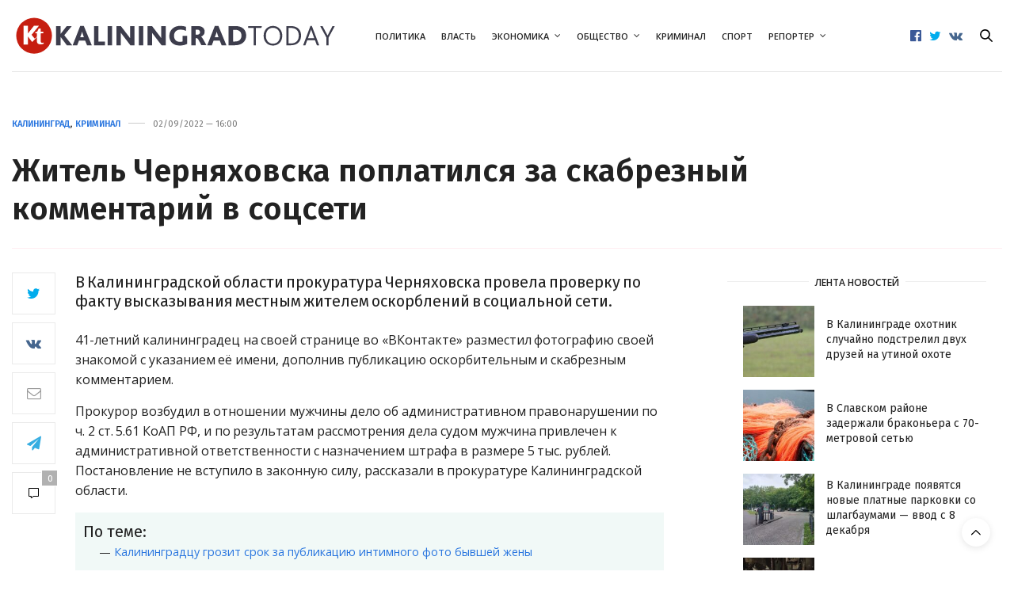

--- FILE ---
content_type: text/html; charset=UTF-8
request_url: https://kaliningradtoday.ru/crime/02179968/
body_size: 19661
content:
<!doctype html><html lang="ru-RU"><head><meta charset="UTF-8"><meta name="viewport" content="width=device-width, initial-scale=1, maximum-scale=1, viewport-fit=cover"><link rel="profile" href="http://gmpg.org/xfn/11"><meta http-equiv="x-dns-prefetch-control" content="on"><link rel="dns-prefetch" href="//fonts.googleapis.com" /><link rel="dns-prefetch" href="//fonts.gstatic.com" /><link rel="dns-prefetch" href="//0.gravatar.com/" /><link rel="dns-prefetch" href="//2.gravatar.com/" /><link rel="dns-prefetch" href="//1.gravatar.com/" /><meta name='robots' content='index, follow, max-image-preview:large, max-snippet:-1, max-video-preview:-1' /><style>img:is([sizes="auto" i],[sizes^="auto," i]){contain-intrinsic-size:3000px 1500px}</style><meta name="keywords" content=""><!-- <link media="all" href="https://kaliningradtoday.ru/wp-content/cache/autoptimize/css/autoptimize_11d7d881decc286d984a7d7b0ecbc4fa.css" rel="stylesheet"> -->
<link rel="stylesheet" type="text/css" href="//kaliningradtoday.ru/wp-content/cache/wpfc-minified/2f4jff7g/40e7m.css" media="all"/><title>Житель Черняховска поплатился за скабрезный комментарий в соцсети - KaliningradToday</title><meta name="description" content="В Калининградской области прокуратура Черняховска провела проверку по факту высказывания местным жителем оскорблений в социальной сети. 41-летний" /><link rel="canonical" href="https://kaliningradtoday.ru/crime/02179968/" /><meta property="og:locale" content="ru_RU" /><meta property="og:type" content="article" /><meta property="og:title" content="Житель Черняховска поплатился за скабрезный комментарий в соцсети" /><meta property="og:description" content="В Калининградской области прокуратура Черняховска провела проверку по факту высказывания местным жителем оскорблений в социальной сети. 41-летний" /><meta property="og:url" content="https://kaliningradtoday.ru/crime/02179968/" /><meta property="og:site_name" content="KaliningradToday" /><meta property="article:publisher" content="https://www.facebook.com/kaliningradtoday" /><meta property="article:published_time" content="2022-09-02T14:00:01+00:00" /><meta name="author" content="KaliningradToday" /><meta name="twitter:card" content="summary_large_image" /><meta name="twitter:creator" content="@39Today" /><meta name="twitter:site" content="@39Today" /> <script type="application/ld+json" class="yoast-schema-graph">{"@context":"https://schema.org","@graph":[{"@type":"WebPage","@id":"https://kaliningradtoday.ru/crime/02179968/","url":"https://kaliningradtoday.ru/crime/02179968/","name":"Житель Черняховска поплатился за скабрезный комментарий в соцсети - KaliningradToday","isPartOf":{"@id":"https://kaliningradtoday.ru/#website"},"datePublished":"2022-09-02T14:00:01+00:00","author":{"@id":"https://kaliningradtoday.ru/#/schema/person/0c7cc0ae8c1fabe581a055e613cf2956"},"description":"В Калининградской области прокуратура Черняховска провела проверку по факту высказывания местным жителем оскорблений в социальной сети. 41-летний","breadcrumb":{"@id":"https://kaliningradtoday.ru/crime/02179968/#breadcrumb"},"inLanguage":"ru-RU","potentialAction":[{"@type":"ReadAction","target":["https://kaliningradtoday.ru/crime/02179968/"]}]},{"@type":"BreadcrumbList","@id":"https://kaliningradtoday.ru/crime/02179968/#breadcrumb","itemListElement":[{"@type":"ListItem","position":1,"name":"Home","item":"https://kaliningradtoday.ru/"},{"@type":"ListItem","position":2,"name":"Житель Черняховска поплатился за скабрезный комментарий в соцсети"}]},{"@type":"WebSite","@id":"https://kaliningradtoday.ru/#website","url":"https://kaliningradtoday.ru/","name":"KaliningradToday","description":"Информационная картина дня с точки зрения самого западного региона России","alternateName":"kaliningradtoday.ru","potentialAction":[{"@type":"SearchAction","target":{"@type":"EntryPoint","urlTemplate":"https://kaliningradtoday.ru/?s={search_term_string}"},"query-input":{"@type":"PropertyValueSpecification","valueRequired":true,"valueName":"search_term_string"}}],"inLanguage":"ru-RU"},{"@type":"Person","@id":"https://kaliningradtoday.ru/#/schema/person/0c7cc0ae8c1fabe581a055e613cf2956","name":"KaliningradToday"}]}</script> <link rel='dns-prefetch' href='//www.googletagmanager.com' /><link rel='dns-prefetch' href='//fonts.googleapis.com' /><link rel="alternate" type="application/rss+xml" title="KaliningradToday &raquo; Лента" href="https://kaliningradtoday.ru/feed/" /><link rel="alternate" type="application/rss+xml" title="KaliningradToday &raquo; Лента комментариев" href="https://kaliningradtoday.ru/comments/feed/" /><link rel="preconnect" href="//fonts.gstatic.com/" crossorigin><style id='classic-theme-styles-inline-css' type='text/css'>/*! This file is auto-generated */
.wp-block-button__link{color:#fff;background-color:#32373c;border-radius:9999px;box-shadow:none;text-decoration:none;padding:calc(.667em + 2px) calc(1.333em + 2px);font-size:1.125em}.wp-block-file__button{background:#32373c;color:#fff;text-decoration:none}</style><style id='global-styles-inline-css' type='text/css'>:root{--wp--preset--aspect-ratio--square:1;--wp--preset--aspect-ratio--4-3:4/3;--wp--preset--aspect-ratio--3-4:3/4;--wp--preset--aspect-ratio--3-2:3/2;--wp--preset--aspect-ratio--2-3:2/3;--wp--preset--aspect-ratio--16-9:16/9;--wp--preset--aspect-ratio--9-16:9/16;--wp--preset--color--black:#000;--wp--preset--color--cyan-bluish-gray:#abb8c3;--wp--preset--color--white:#fff;--wp--preset--color--pale-pink:#f78da7;--wp--preset--color--vivid-red:#cf2e2e;--wp--preset--color--luminous-vivid-orange:#ff6900;--wp--preset--color--luminous-vivid-amber:#fcb900;--wp--preset--color--light-green-cyan:#7bdcb5;--wp--preset--color--vivid-green-cyan:#00d084;--wp--preset--color--pale-cyan-blue:#8ed1fc;--wp--preset--color--vivid-cyan-blue:#0693e3;--wp--preset--color--vivid-purple:#9b51e0;--wp--preset--color--thb-accent:#2a76df;--wp--preset--gradient--vivid-cyan-blue-to-vivid-purple:linear-gradient(135deg,rgba(6,147,227,1) 0%,#9b51e0 100%);--wp--preset--gradient--light-green-cyan-to-vivid-green-cyan:linear-gradient(135deg,#7adcb4 0%,#00d082 100%);--wp--preset--gradient--luminous-vivid-amber-to-luminous-vivid-orange:linear-gradient(135deg,rgba(252,185,0,1) 0%,rgba(255,105,0,1) 100%);--wp--preset--gradient--luminous-vivid-orange-to-vivid-red:linear-gradient(135deg,rgba(255,105,0,1) 0%,#cf2e2e 100%);--wp--preset--gradient--very-light-gray-to-cyan-bluish-gray:linear-gradient(135deg,#eee 0%,#a9b8c3 100%);--wp--preset--gradient--cool-to-warm-spectrum:linear-gradient(135deg,#4aeadc 0%,#9778d1 20%,#cf2aba 40%,#ee2c82 60%,#fb6962 80%,#fef84c 100%);--wp--preset--gradient--blush-light-purple:linear-gradient(135deg,#ffceec 0%,#9896f0 100%);--wp--preset--gradient--blush-bordeaux:linear-gradient(135deg,#fecda5 0%,#fe2d2d 50%,#6b003e 100%);--wp--preset--gradient--luminous-dusk:linear-gradient(135deg,#ffcb70 0%,#c751c0 50%,#4158d0 100%);--wp--preset--gradient--pale-ocean:linear-gradient(135deg,#fff5cb 0%,#b6e3d4 50%,#33a7b5 100%);--wp--preset--gradient--electric-grass:linear-gradient(135deg,#caf880 0%,#71ce7e 100%);--wp--preset--gradient--midnight:linear-gradient(135deg,#020381 0%,#2874fc 100%);--wp--preset--font-size--small:13px;--wp--preset--font-size--medium:20px;--wp--preset--font-size--large:36px;--wp--preset--font-size--x-large:42px;--wp--preset--spacing--20:.44rem;--wp--preset--spacing--30:.67rem;--wp--preset--spacing--40:1rem;--wp--preset--spacing--50:1.5rem;--wp--preset--spacing--60:2.25rem;--wp--preset--spacing--70:3.38rem;--wp--preset--spacing--80:5.06rem;--wp--preset--shadow--natural:6px 6px 9px rgba(0,0,0,.2);--wp--preset--shadow--deep:12px 12px 50px rgba(0,0,0,.4);--wp--preset--shadow--sharp:6px 6px 0px rgba(0,0,0,.2);--wp--preset--shadow--outlined:6px 6px 0px -3px rgba(255,255,255,1),6px 6px rgba(0,0,0,1);--wp--preset--shadow--crisp:6px 6px 0px rgba(0,0,0,1)}:where(.is-layout-flex){gap:.5em}:where(.is-layout-grid){gap:.5em}body .is-layout-flex{display:flex}.is-layout-flex{flex-wrap:wrap;align-items:center}.is-layout-flex>:is(*,div){margin:0}body .is-layout-grid{display:grid}.is-layout-grid>:is(*,div){margin:0}:where(.wp-block-columns.is-layout-flex){gap:2em}:where(.wp-block-columns.is-layout-grid){gap:2em}:where(.wp-block-post-template.is-layout-flex){gap:1.25em}:where(.wp-block-post-template.is-layout-grid){gap:1.25em}.has-black-color{color:var(--wp--preset--color--black) !important}.has-cyan-bluish-gray-color{color:var(--wp--preset--color--cyan-bluish-gray) !important}.has-white-color{color:var(--wp--preset--color--white) !important}.has-pale-pink-color{color:var(--wp--preset--color--pale-pink) !important}.has-vivid-red-color{color:var(--wp--preset--color--vivid-red) !important}.has-luminous-vivid-orange-color{color:var(--wp--preset--color--luminous-vivid-orange) !important}.has-luminous-vivid-amber-color{color:var(--wp--preset--color--luminous-vivid-amber) !important}.has-light-green-cyan-color{color:var(--wp--preset--color--light-green-cyan) !important}.has-vivid-green-cyan-color{color:var(--wp--preset--color--vivid-green-cyan) !important}.has-pale-cyan-blue-color{color:var(--wp--preset--color--pale-cyan-blue) !important}.has-vivid-cyan-blue-color{color:var(--wp--preset--color--vivid-cyan-blue) !important}.has-vivid-purple-color{color:var(--wp--preset--color--vivid-purple) !important}.has-black-background-color{background-color:var(--wp--preset--color--black) !important}.has-cyan-bluish-gray-background-color{background-color:var(--wp--preset--color--cyan-bluish-gray) !important}.has-white-background-color{background-color:var(--wp--preset--color--white) !important}.has-pale-pink-background-color{background-color:var(--wp--preset--color--pale-pink) !important}.has-vivid-red-background-color{background-color:var(--wp--preset--color--vivid-red) !important}.has-luminous-vivid-orange-background-color{background-color:var(--wp--preset--color--luminous-vivid-orange) !important}.has-luminous-vivid-amber-background-color{background-color:var(--wp--preset--color--luminous-vivid-amber) !important}.has-light-green-cyan-background-color{background-color:var(--wp--preset--color--light-green-cyan) !important}.has-vivid-green-cyan-background-color{background-color:var(--wp--preset--color--vivid-green-cyan) !important}.has-pale-cyan-blue-background-color{background-color:var(--wp--preset--color--pale-cyan-blue) !important}.has-vivid-cyan-blue-background-color{background-color:var(--wp--preset--color--vivid-cyan-blue) !important}.has-vivid-purple-background-color{background-color:var(--wp--preset--color--vivid-purple) !important}.has-black-border-color{border-color:var(--wp--preset--color--black) !important}.has-cyan-bluish-gray-border-color{border-color:var(--wp--preset--color--cyan-bluish-gray) !important}.has-white-border-color{border-color:var(--wp--preset--color--white) !important}.has-pale-pink-border-color{border-color:var(--wp--preset--color--pale-pink) !important}.has-vivid-red-border-color{border-color:var(--wp--preset--color--vivid-red) !important}.has-luminous-vivid-orange-border-color{border-color:var(--wp--preset--color--luminous-vivid-orange) !important}.has-luminous-vivid-amber-border-color{border-color:var(--wp--preset--color--luminous-vivid-amber) !important}.has-light-green-cyan-border-color{border-color:var(--wp--preset--color--light-green-cyan) !important}.has-vivid-green-cyan-border-color{border-color:var(--wp--preset--color--vivid-green-cyan) !important}.has-pale-cyan-blue-border-color{border-color:var(--wp--preset--color--pale-cyan-blue) !important}.has-vivid-cyan-blue-border-color{border-color:var(--wp--preset--color--vivid-cyan-blue) !important}.has-vivid-purple-border-color{border-color:var(--wp--preset--color--vivid-purple) !important}.has-vivid-cyan-blue-to-vivid-purple-gradient-background{background:var(--wp--preset--gradient--vivid-cyan-blue-to-vivid-purple) !important}.has-light-green-cyan-to-vivid-green-cyan-gradient-background{background:var(--wp--preset--gradient--light-green-cyan-to-vivid-green-cyan) !important}.has-luminous-vivid-amber-to-luminous-vivid-orange-gradient-background{background:var(--wp--preset--gradient--luminous-vivid-amber-to-luminous-vivid-orange) !important}.has-luminous-vivid-orange-to-vivid-red-gradient-background{background:var(--wp--preset--gradient--luminous-vivid-orange-to-vivid-red) !important}.has-very-light-gray-to-cyan-bluish-gray-gradient-background{background:var(--wp--preset--gradient--very-light-gray-to-cyan-bluish-gray) !important}.has-cool-to-warm-spectrum-gradient-background{background:var(--wp--preset--gradient--cool-to-warm-spectrum) !important}.has-blush-light-purple-gradient-background{background:var(--wp--preset--gradient--blush-light-purple) !important}.has-blush-bordeaux-gradient-background{background:var(--wp--preset--gradient--blush-bordeaux) !important}.has-luminous-dusk-gradient-background{background:var(--wp--preset--gradient--luminous-dusk) !important}.has-pale-ocean-gradient-background{background:var(--wp--preset--gradient--pale-ocean) !important}.has-electric-grass-gradient-background{background:var(--wp--preset--gradient--electric-grass) !important}.has-midnight-gradient-background{background:var(--wp--preset--gradient--midnight) !important}.has-small-font-size{font-size:var(--wp--preset--font-size--small) !important}.has-medium-font-size{font-size:var(--wp--preset--font-size--medium) !important}.has-large-font-size{font-size:var(--wp--preset--font-size--large) !important}.has-x-large-font-size{font-size:var(--wp--preset--font-size--x-large) !important}:where(.wp-block-post-template.is-layout-flex){gap:1.25em}:where(.wp-block-post-template.is-layout-grid){gap:1.25em}:where(.wp-block-columns.is-layout-flex){gap:2em}:where(.wp-block-columns.is-layout-grid){gap:2em}:root :where(.wp-block-pullquote){font-size:1.5em;line-height:1.6}</style><style id='wp-polls-inline-css' type='text/css'>.wp-polls .pollbar{margin:1px;font-size:6px;line-height:8px;height:8px;background-image:url('https://kaliningradtoday.ru/wp-content/plugins/wp-polls/images/default/pollbg.gif');border:1px solid #c8c8c8}</style><style id='crp-custom-style-inline-css' type='text/css'>.crp_related h3,.crp_related h4{margin-bottom:0!important}.crp_related{padding:10px;background-color:#f1f9f7}.crp_related ul,.crp_related ol{list-style:none}.crp_related li:before{content:"— "}.crp_related li{font-size:.9em}.crp_related{margin-bottom:20px}</style><style id='thb-app-inline-css' type='text/css'>body{font-family:Open Sans,'BlinkMacSystemFont',-apple-system,'Roboto','Lucida Sans'}@media only screen and (max-width:40.063em){.header .logo .logoimg{max-height:40px}.header .logo .logoimg[src$=".svg"]{max-height:100%;height:40px}}@media only screen and (min-width:40.063em){.header .logo .logoimg{max-height:50px}.header .logo .logoimg[src$=".svg"]{max-height:100%;height:50px}}.header.fixed .logo .logoimg{max-height:50px}.header.fixed .logo .logoimg[src$=".svg"]{max-height:100%;height:50px}#mobile-menu .logoimg{max-height:40px}#mobile-menu .logoimg[src$=".svg"]{max-height:100%;height:40px}h1,h2,h3,h4,h5,h6,.mont,.wpcf7-response-output,label,.select-wrapper select,.wp-caption .wp-caption-text,.smalltitle,.toggle .title,q,blockquote p,cite,table tr th,table tr td,#footer.style3 .menu,#footer.style2 .menu,#footer.style4 .menu,.product-title,.social_bar,.widget.widget_socialcounter ul.style2 li{font-family:Fira Sans,'BlinkMacSystemFont',-apple-system,'Roboto','Lucida Sans'}input[type=submit],.button,.btn,.thb-text-button{font-family:Fira Sans,'BlinkMacSystemFont',-apple-system,'Roboto','Lucida Sans'}a,.header .nav_holder.dark .full-menu-container .full-menu>li>a:hover,.full-menu-container.light-menu-color .full-menu>li>a:hover,.full-menu-container .full-menu>li.active>a,.full-menu-container .full-menu>li.sfHover>a,.full-menu-container .full-menu>li>a:hover,.full-menu-container .full-menu>li.menu-item-has-children.menu-item-mega-parent .thb_mega_menu_holder .thb_mega_menu li.active a,.full-menu-container .full-menu>li.menu-item-has-children.menu-item-mega-parent .thb_mega_menu_holder .thb_mega_menu li.active a .fa,.post.featured-style4 .featured-title,.post-detail .article-tags a,.post .post-content .post-review .average,.post .post-content .post-review .thb-counter,#archive-title h1 span,.widget>strong.style1,.widget.widget_recent_entries ul li .url,.widget.widget_recent_comments ul li .url,.thb-mobile-menu li a.active,.thb-mobile-menu-secondary li a:hover,q,blockquote p,cite,.notification-box a:not(.button),.video_playlist .video_play.vertical.video-active,.video_playlist .video_play.vertical.video-active h6,.not-found p,.thb_tabs .tabs h6 a:hover,.thb_tabs .tabs dd.active h6 a,.cart_totals table tr.order-total td,.shop_table tbody tr td.order-status.approved,.shop_table tbody tr td.product-quantity .wishlist-in-stock,.shop_table tbody tr td.product-stock-status .wishlist-in-stock,.payment_methods li .about_paypal,.place-order .terms label a,.woocommerce-MyAccount-navigation ul li:hover a,.woocommerce-MyAccount-navigation ul li.is-active a,.product .product-information .price>.amount,.product .product-information .price ins .amount,.product .product-information .wc-forward:hover,.product .product-information .product_meta>span a,.product .product-information .product_meta>span .sku,.woocommerce-tabs .wc-tabs li a:hover,.woocommerce-tabs .wc-tabs li.active a,.thb-selectionSharer a.email:hover,.widget ul.menu .current-menu-item>a,.btn.transparent-accent,.btn:focus.transparent-accent,.button.transparent-accent,input[type=submit].transparent-accent,.has-thb-accent-color,.wp-block-button .wp-block-button__link.has-thb-accent-color{color:#2a76df}.plyr__control--overlaid,.plyr--video .plyr__control.plyr__tab-focus,.plyr--video .plyr__control:hover,.plyr--video .plyr__control[aria-expanded=true]{background:#2a76df}.plyr--full-ui input[type=range]{color:#2a76df}.header-submenu-style2 .full-menu-container .full-menu>li.menu-item-has-children.menu-item-mega-parent .thb_mega_menu_holder,.custom_check+.custom_label:hover:before,.thb-pricing-table .thb-pricing-column.highlight-true .pricing-container,.woocommerce-MyAccount-navigation ul li:hover a,.woocommerce-MyAccount-navigation ul li.is-active a,.thb_3dimg:hover .image_link,.btn.transparent-accent,.btn:focus.transparent-accent,.button.transparent-accent,input[type=submit].transparent-accent,.posts.style13-posts .pagination ul .page-numbers:not(.dots):hover,.posts.style13-posts .pagination ul .page-numbers.current,.posts.style13-posts .pagination .nav-links .page-numbers:not(.dots):hover,.posts.style13-posts .pagination .nav-links .page-numbers.current{border-color:#2a76df}.header .social-holder .social_header:hover .social_icon,.thb_3dimg .title svg,.thb_3dimg .arrow svg{fill:#2a76df}.header .social-holder .quick_cart .float_count,.header.fixed .progress,.post .post-gallery.has-gallery:after,.post.featured-style4:hover .featured-title,.post-detail .post-detail-gallery .gallery-link:hover,.thb-progress span,#archive-title,.widget .count-image .count,.slick-nav:hover,.btn:not(.white):hover,.btn:not(.white):focus:hover,.button:not(.white):hover,input[type=submit]:not(.white):hover,.btn.accent,.btn:focus.accent,.button.accent,input[type=submit].accent,.custom_check+.custom_label:after,[class^=tag-link]:hover,.tag-cloud-link:hover.category_container.style3:before,.highlight.accent,.video_playlist .video_play.video-active,.thb_tabs .tabs h6 a:after,.btn.transparent-accent:hover,.btn:focus.transparent-accent:hover,.button.transparent-accent:hover,input[type=submit].transparent-accent:hover,.thb-hotspot-container .thb-hotspot.pin-accent,.posts.style13-posts .pagination ul .page-numbers:not(.dots):hover,.posts.style13-posts .pagination ul .page-numbers.current,.posts.style13-posts .pagination .nav-links .page-numbers:not(.dots):hover,.posts.style13-posts .pagination .nav-links .page-numbers.current,.has-thb-accent-background-color,.wp-block-button .wp-block-button__link.has-thb-accent-background-color{background-color:#2a76df}.btn.accent:hover,.btn:focus.accent:hover,.button.accent:hover,input[type=submit].accent:hover{background-color:#266ac9}.header-submenu-style2 .full-menu-container .full-menu>li.menu-item-has-children .sub-menu:not(.thb_mega_menu),.woocommerce-MyAccount-navigation ul li:hover+li a,.woocommerce-MyAccount-navigation ul li.is-active+li a{border-top-color:#2a76df}.woocommerce-tabs .wc-tabs li a:after{border-bottom-color:#2a76df}.header-submenu-style2 .full-menu-container .full-menu>li.menu-item-has-children .sub-menu:not(.thb_mega_menu),.header-submenu-style2 .full-menu-container .full-menu>li.menu-item-has-children.menu-item-mega-parent .thb_mega_menu_holder{border-top-color:#2a76df}.header-submenu-style3 .full-menu-container .full-menu>li.menu-item-has-children.menu-item-mega-parent .thb_mega_menu_holder .thb_mega_menu li.active a,.header-submenu-style3 .full-menu-container .full-menu>li.menu-item-has-children .sub-menu:not(.thb_mega_menu) li a:hover{background:rgba(42,118,223,.2)}.post.carousel-style12:hover{background:rgba(42,118,223,.1)}blockquote:before,blockquote:after{background:rgba(42,118,223,.2)}@media only screen and (max-width:40.063em){.post.featured-style4 .featured-title,.post.category-widget-slider .featured-title{background:#2a76df}}.full-menu-container .full-menu>li>a,#footer.style2 .menu,#footer.style3 .menu,#footer.style4 .menu,#footer.style5 .menu{font-size:11px}.full-menu-container .full-menu>li>a,#footer.style2 .menu,#footer.style3 .menu,#footer.style4 .menu,#footer.style5 .menu{font-size:11px}.post .post-title h1{font-weight:600;font-size:40px}.post-links,.thb-post-top,.post-meta,.post-author,.post-title-bullets li button span{font-family:Fira Sans,'BlinkMacSystemFont',-apple-system,'Roboto','Lucida Sans';font-size:11px}.post-detail-style2-row .post-detail .post-title-container,.sidebar .sidebar_inner{background-color:#fff}ul,ol{margin-left:20px!important}.wp-block-image img{margin-bottom:15px}.wp-block-image figcaption,.blocks-gallery-caption{margin-top:-.5em!important;margin-bottom:1em;font-size:11px}.wp-block-gallery.has-nested-images figcaption{flex-grow:1;flex-basis:100%;text-align:center;font-size:11px;margin-bottom:10px}h4{margin-bottom:5px!important}.row{max-width:92em}.widget.style4{background-color:#f2f4f2}.wp-block-image figcaption{margin-top:.5em;margin-bottom:1em;font-family:Fira Sans,Arial,sans-serif;font-size:11px}#category-title h1+p{font-family:Fira Sans,Arial,sans-serif}#category-title h1{font-size:50px;font-family:Fira Sans,Arial,sans-serif}.post.post-detail .post-content p:first-child{font-size:20px;line-height:24px!important;margin-bottom:25px;font-family:Fira Sans,Open Sans,Georgia,serif;word-spacing:-.1em;font-weight:400}.post .article-tags{font-size:12px;font-weight:300;font-family:Fira Sans,Arial,sans-serif;text-transform:none}.post .post-content p{margin-bottom:15px;/letter-spacing:-.2px;word-spacing:-.2px;line-height:1.6em!important}.post .post-content p a{border-bottom:2px solid #d7d7fe}.header.style2 .logo .logoimg{display:inline-block}.header .header_top{padding:5px!important}.post-detail-style5 .post-title-container{padding-bottom:5px;border-bottom:1px solid #ffeef2}@media only screen and (min-width:40.0625em){.post-detail-style5 .post-title-container .post-title{max-width:95%}}.post .post-meta{text-transform:none}.post .post-content h2{font-size:18px;line-height:20px}.full-menu-container .full-menu>li{padding:0 10px}#subfooter p{font-size:11px}.ok.boxed-icon.fill{background:#f58220;border-color:#f58220;color:#fff}.ok{color:#f58220}.ok.boxed-icon{background:#fff}.ok:hover{color:#f58220}.ok.boxed-icon{background:#fff}.ok.boxed-icon:hover{color:#fff;background:#f58220;border-color:#f58220}.ok.boxed-icon.fill{background:#f58220;border-color:#f58220;color:#fff}.ok.boxed-icon.fill:hover{background:#f58220;border-color:#f58220}.telegram.boxed-icon.fill{background:#36ade1;border-color:#36ade1;color:#fff}.telegram{color:#36ade1}.telegram.boxed-icon{background:#fff}.telegram:hover{color:#36ade1}.telegram.boxed-icon{background:#fff}.telegram.boxed-icon:hover{color:#fff;background:#36ade1;border-color:#36ade1}.telegram.boxed-icon.fill{background:#36ade1;border-color:#36ade1;color:#fff}.telegram.boxed-icon.fill:hover{background:#36ade1;border-color:#36ade1}#subfooter p{font-family:Fira Sans,Arial,sans-serif}.after-content-card pre{display:block;padding:9.5px;margin:0 0 10px;font-size:13px;line-height:1.42857143;word-break:break-all;word-wrap:break-word;color:#333;background-color:#f2f4f2;border:1px solid #eee;border-radius:4px;margin-top:20px}.after-content-card div{margin-top:30px;margin-bottom:20px;background-color:#f2f4f2;border:1px solid #eee;border-radius:4px;padding:9.5px;font-size:13px;line-height:1.42857143;display:block;word-break:break-all;word-wrap:break-word}.after-content-card div span{float:left;width:40px;height:40px;padding-right:10px;border-right:1px solid #f9f9f9;margin-right:10px}.after-content-card div p{padding:0 0 10px!important;line-height:15px;font-family:Fira Sans,Arial,sans-serif;font-size:.95em}.after-content-card div i{color:#08c}#category-title{padding:30px 0 37px}.wp-block-video{box-sizing:border-box;margin-bottom:15px}</style><link rel='stylesheet' id='thb-google-fonts-css' href='https://fonts.googleapis.com/css?family=Open+Sans%3A300%2C400%2C500%2C600%2C700%2C800%2C300i%2C400i%2C500i%2C600i%2C700i%2C800i%7CFira+Sans%3A100%2C100i%2C200%2C200i%2C300%2C300i%2C400%2C400i%2C500%2C500i%2C600%2C600i%2C700%2C700i%2C800%2C800i%2C900%2C900i%7CLora%3A400%2C500%2C600%2C700%2C400i%2C500i%2C600i%2C700i&#038;subset=latin%2Ccyrillic%2Ccyrillic-ext&#038;display=swap&#038;ver=6.9.8' media='all' /> <script src='//kaliningradtoday.ru/wp-content/cache/wpfc-minified/8trnrfcp/40e7m.js' type="text/javascript"></script>
<!-- <script type="text/javascript" src="https://kaliningradtoday.ru/wp-includes/js/jquery/jquery.min.js" id="jquery-core-js"></script> --> <!-- <script defer type="text/javascript" src="https://kaliningradtoday.ru/wp-includes/js/jquery/jquery-migrate.min.js" id="jquery-migrate-js"></script> --> 
<script defer type="text/javascript" src="https://www.googletagmanager.com/gtag/js?id=GT-K558777F" id="google_gtagjs-js"></script> <script defer id="google_gtagjs-js-after" src="[data-uri]"></script> <script defer src="data:text/javascript;base64,"></script><link rel="https://api.w.org/" href="https://kaliningradtoday.ru/wp-json/" /><link rel="alternate" title="JSON" type="application/json" href="https://kaliningradtoday.ru/wp-json/wp/v2/posts/179968" /><link rel="EditURI" type="application/rsd+xml" title="RSD" href="https://kaliningradtoday.ru/xmlrpc.php?rsd" /><meta name="generator" content="WordPress 6.8.3" /><link rel='shortlink' href='https://kaliningradtoday.ru/?p=179968' /><link rel="alternate" title="oEmbed (JSON)" type="application/json+oembed" href="https://kaliningradtoday.ru/wp-json/oembed/1.0/embed?url=https%3A%2F%2Fkaliningradtoday.ru%2Fcrime%2F02179968%2F" /><link rel="alternate" title="oEmbed (XML)" type="text/xml+oembed" href="https://kaliningradtoday.ru/wp-json/oembed/1.0/embed?url=https%3A%2F%2Fkaliningradtoday.ru%2Fcrime%2F02179968%2F&#038;format=xml" /><meta name="generator" content="Site Kit by Google 1.165.0" /><link rel="apple-touch-icon" sizes="180x180" href="/wp-content/uploads/fbrfg/apple-touch-icon.png"><link rel="icon" type="image/png" sizes="32x32" href="/wp-content/uploads/fbrfg/favicon-32x32.png"><link rel="icon" type="image/png" sizes="16x16" href="/wp-content/uploads/fbrfg/favicon-16x16.png"><link rel="manifest" href="/wp-content/uploads/fbrfg/site.webmanifest"><link rel="mask-icon" href="/wp-content/uploads/fbrfg/safari-pinned-tab.svg" color="#5bbad5"><link rel="shortcut icon" href="/wp-content/uploads/fbrfg/favicon.ico"><meta name="apple-mobile-web-app-title" content="KaliningradToday"><meta name="application-name" content="KaliningradToday"><meta name="msapplication-TileColor" content="#da532c"><meta name="msapplication-config" content="/wp-content/uploads/fbrfg/browserconfig.xml"><meta name="theme-color" content="#ffffff"><meta name="generator" content="Powered by WPBakery Page Builder - drag and drop page builder for WordPress."/> <noscript><style>.wpb_animate_when_almost_visible{opacity:1}</style></noscript></head><body class="wp-singular post-template-default single single-post postid-179968 single-format-standard wp-theme-thevoux-wp article-dropcap-off thb-borders-off thb-rounded-forms-off social_black-off header_submenu_color-light mobile_menu_animation- header-submenu-style1 thb-pinit-off thb-single-product-ajax-on wpb-js-composer js-comp-ver-8.5 vc_responsive"><div id="wrapper" class="thb-page-transition-off"><div id="content-container"><div class="click-capture"></div><header class="header fixed style4 thb-fixed-shadow-style3"><div class="nav_holder"><div class="row full-width-row"><div class="small-12 columns"><div class="center-column"><div class="toggle-holder"> <a href="#" class="mobile-toggle hide-for-large small"><div><span></span><span></span><span></span></div></a></div><nav class="full-menu-container"><ul id="menu-top-menu" class="full-menu nav submenu-style-style1"><li id="menu-item-144187" class="menu-item menu-item-type-taxonomy menu-item-object-category menu-item-144187"><a href="https://kaliningradtoday.ru/r/politics/">Политика</a></li><li id="menu-item-144178" class="menu-item menu-item-type-taxonomy menu-item-object-category menu-item-144178"><a href="https://kaliningradtoday.ru/r/authority/">Власть</a></li><li id="menu-item-144195" class="menu-item menu-item-type-taxonomy menu-item-object-category menu-item-has-children menu-item-144195"><a href="https://kaliningradtoday.ru/r/economics/">Экономика</a><ul class="sub-menu "><li id="menu-item-144196" class="menu-item menu-item-type-taxonomy menu-item-object-category menu-item-144196"><a href="https://kaliningradtoday.ru/r/economics/apk/">АПК</a></li><li id="menu-item-144197" class="menu-item menu-item-type-taxonomy menu-item-object-category menu-item-144197"><a href="https://kaliningradtoday.ru/r/economics/dengi/">Деньги</a></li><li id="menu-item-144199" class="menu-item menu-item-type-taxonomy menu-item-object-category menu-item-144199"><a href="https://kaliningradtoday.ru/r/economics/potrebitelskij-rynok/">Потребительский рынок</a></li><li id="menu-item-144200" class="menu-item menu-item-type-taxonomy menu-item-object-category menu-item-144200"><a href="https://kaliningradtoday.ru/r/economics/strojindustriya/">Стройиндустрия</a></li><li id="menu-item-144198" class="menu-item menu-item-type-taxonomy menu-item-object-category menu-item-144198"><a href="https://kaliningradtoday.ru/r/economics/narusheniya/">Нарушения</a></li></ul></li><li id="menu-item-144182" class="menu-item menu-item-type-taxonomy menu-item-object-category menu-item-has-children menu-item-144182"><a href="https://kaliningradtoday.ru/r/society/">Общество</a><ul class="sub-menu "><li id="menu-item-144183" class="menu-item menu-item-type-taxonomy menu-item-object-category menu-item-144183"><a href="https://kaliningradtoday.ru/r/society/health/">Здоровье</a></li><li id="menu-item-144184" class="menu-item menu-item-type-taxonomy menu-item-object-category menu-item-144184"><a href="https://kaliningradtoday.ru/r/society/education/">Образование</a></li><li id="menu-item-155662" class="menu-item menu-item-type-taxonomy menu-item-object-category menu-item-155662"><a href="https://kaliningradtoday.ru/r/kultura/">Культура</a></li><li id="menu-item-144185" class="menu-item menu-item-type-taxonomy menu-item-object-category menu-item-144185"><a href="https://kaliningradtoday.ru/r/society/proisshestviya/">Происшествия</a></li><li id="menu-item-144186" class="menu-item menu-item-type-taxonomy menu-item-object-category menu-item-144186"><a href="https://kaliningradtoday.ru/r/society/sreda-obitaniya/">Среда обитания</a></li></ul></li><li id="menu-item-144181" class="menu-item menu-item-type-taxonomy menu-item-object-category current-post-ancestor current-menu-parent current-post-parent menu-item-144181"><a href="https://kaliningradtoday.ru/r/crime/">Криминал</a></li><li id="menu-item-144190" class="menu-item menu-item-type-taxonomy menu-item-object-category menu-item-144190"><a href="https://kaliningradtoday.ru/r/sport/">Спорт</a></li><li id="menu-item-144188" class="menu-item menu-item-type-taxonomy menu-item-object-category menu-item-has-children menu-item-144188"><a href="https://kaliningradtoday.ru/r/reporter-2/">Репортер</a><ul class="sub-menu "><li id="menu-item-146080" class="menu-item menu-item-type-taxonomy menu-item-object-category menu-item-146080"><a href="https://kaliningradtoday.ru/r/reporter-2/northwestern_fd/">СЗФО</a></li><li id="menu-item-146079" class="menu-item menu-item-type-taxonomy menu-item-object-category menu-item-146079"><a href="https://kaliningradtoday.ru/r/reporter-2/spb/">Санкт-Петербург</a></li><li id="menu-item-146078" class="menu-item menu-item-type-taxonomy menu-item-object-category menu-item-146078"><a href="https://kaliningradtoday.ru/r/reporter-2/lenoblast/">Ленинградская область</a></li><li id="menu-item-144192" class="menu-item menu-item-type-taxonomy menu-item-object-category menu-item-144192"><a href="https://kaliningradtoday.ru/r/photos/">Фото</a></li><li id="menu-item-144193" class="menu-item menu-item-type-taxonomy menu-item-object-category menu-item-144193"><a href="https://kaliningradtoday.ru/r/showbiz/">Шоу-бизнес</a></li><li id="menu-item-144194" class="menu-item menu-item-type-taxonomy menu-item-object-category menu-item-144194"><a href="https://kaliningradtoday.ru/r/showbiz/lyudi/">Персоны</a></li></ul></li></ul></nav><div class="social-holder style2"><aside class="social_header"> <a href="http://facebook.com/kaliningradtoday" class="facebook icon-1x" target="_blank"><i class="fa fa-facebook-official"></i></a> <a href="http://twitter.com/39Today" class="twitter icon-1x" target="_blank"><i class="fa fa-twitter"></i></a> <a href="http://vk.com/kaliningradtoday" class="vk icon-1x" target="_blank"><i class="fa fa-vk"></i></a></aside><aside class="quick_search"> <svg xmlns="http://www.w3.org/2000/svg" version="1.1" class="search_icon" x="0" y="0" width="16.2" height="16.2" viewBox="0 0 16.2 16.2" enable-background="new 0 0 16.209 16.204" xml:space="preserve"><path d="M15.9 14.7l-4.3-4.3c0.9-1.1 1.4-2.5 1.4-4 0-3.5-2.9-6.4-6.4-6.4S0.1 3 0.1 6.5c0 3.5 2.9 6.4 6.4 6.4 1.4 0 2.8-0.5 3.9-1.3l4.4 4.3c0.2 0.2 0.4 0.2 0.6 0.2 0.2 0 0.4-0.1 0.6-0.2C16.2 15.6 16.2 15.1 15.9 14.7zM1.7 6.5c0-2.6 2.2-4.8 4.8-4.8s4.8 2.1 4.8 4.8c0 2.6-2.2 4.8-4.8 4.8S1.7 9.1 1.7 6.5z"/></svg><form role="search" method="get" class="searchform" action="https://kaliningradtoday.ru/"> <label for="search-form-1" class="screen-reader-text">Search for:</label> <input type="text" id="search-form-1" class="search-field" value="" name="s" /></form></aside></div></div></div></div></div></header><div class="header_holder  "><div class="row"><div class="small-12 columns"><header class="header style2 boxed"><div class="header_top cf"><div class="row full-width-row align-middle"><div class="small-3 medium-10 columns logo"> <a href="#" class="mobile-toggle hide-for-large small"><div><span></span><span></span><span></span></div></a> <a href="https://kaliningradtoday.ru/" class="logolink" title="KaliningradToday"> <img src="/assets/kt-2021-logo-svg.svg" class="logoimg" alt="KaliningradToday" title="KaliningradToday"/> </a><div class="nav_holder light"><nav class="full-menu-container"><ul id="menu-top-menu-1" class="full-menu nav submenu-style-style1"><li class="menu-item menu-item-type-taxonomy menu-item-object-category menu-item-144187"><a href="https://kaliningradtoday.ru/r/politics/">Политика</a></li><li class="menu-item menu-item-type-taxonomy menu-item-object-category menu-item-144178"><a href="https://kaliningradtoday.ru/r/authority/">Власть</a></li><li class="menu-item menu-item-type-taxonomy menu-item-object-category menu-item-has-children menu-item-144195"><a href="https://kaliningradtoday.ru/r/economics/">Экономика</a><ul class="sub-menu "><li class="menu-item menu-item-type-taxonomy menu-item-object-category menu-item-144196"><a href="https://kaliningradtoday.ru/r/economics/apk/">АПК</a></li><li class="menu-item menu-item-type-taxonomy menu-item-object-category menu-item-144197"><a href="https://kaliningradtoday.ru/r/economics/dengi/">Деньги</a></li><li class="menu-item menu-item-type-taxonomy menu-item-object-category menu-item-144199"><a href="https://kaliningradtoday.ru/r/economics/potrebitelskij-rynok/">Потребительский рынок</a></li><li class="menu-item menu-item-type-taxonomy menu-item-object-category menu-item-144200"><a href="https://kaliningradtoday.ru/r/economics/strojindustriya/">Стройиндустрия</a></li><li class="menu-item menu-item-type-taxonomy menu-item-object-category menu-item-144198"><a href="https://kaliningradtoday.ru/r/economics/narusheniya/">Нарушения</a></li></ul></li><li class="menu-item menu-item-type-taxonomy menu-item-object-category menu-item-has-children menu-item-144182"><a href="https://kaliningradtoday.ru/r/society/">Общество</a><ul class="sub-menu "><li class="menu-item menu-item-type-taxonomy menu-item-object-category menu-item-144183"><a href="https://kaliningradtoday.ru/r/society/health/">Здоровье</a></li><li class="menu-item menu-item-type-taxonomy menu-item-object-category menu-item-144184"><a href="https://kaliningradtoday.ru/r/society/education/">Образование</a></li><li class="menu-item menu-item-type-taxonomy menu-item-object-category menu-item-155662"><a href="https://kaliningradtoday.ru/r/kultura/">Культура</a></li><li class="menu-item menu-item-type-taxonomy menu-item-object-category menu-item-144185"><a href="https://kaliningradtoday.ru/r/society/proisshestviya/">Происшествия</a></li><li class="menu-item menu-item-type-taxonomy menu-item-object-category menu-item-144186"><a href="https://kaliningradtoday.ru/r/society/sreda-obitaniya/">Среда обитания</a></li></ul></li><li class="menu-item menu-item-type-taxonomy menu-item-object-category current-post-ancestor current-menu-parent current-post-parent menu-item-144181"><a href="https://kaliningradtoday.ru/r/crime/">Криминал</a></li><li class="menu-item menu-item-type-taxonomy menu-item-object-category menu-item-144190"><a href="https://kaliningradtoday.ru/r/sport/">Спорт</a></li><li class="menu-item menu-item-type-taxonomy menu-item-object-category menu-item-has-children menu-item-144188"><a href="https://kaliningradtoday.ru/r/reporter-2/">Репортер</a><ul class="sub-menu "><li class="menu-item menu-item-type-taxonomy menu-item-object-category menu-item-146080"><a href="https://kaliningradtoday.ru/r/reporter-2/northwestern_fd/">СЗФО</a></li><li class="menu-item menu-item-type-taxonomy menu-item-object-category menu-item-146079"><a href="https://kaliningradtoday.ru/r/reporter-2/spb/">Санкт-Петербург</a></li><li class="menu-item menu-item-type-taxonomy menu-item-object-category menu-item-146078"><a href="https://kaliningradtoday.ru/r/reporter-2/lenoblast/">Ленинградская область</a></li><li class="menu-item menu-item-type-taxonomy menu-item-object-category menu-item-144192"><a href="https://kaliningradtoday.ru/r/photos/">Фото</a></li><li class="menu-item menu-item-type-taxonomy menu-item-object-category menu-item-144193"><a href="https://kaliningradtoday.ru/r/showbiz/">Шоу-бизнес</a></li><li class="menu-item menu-item-type-taxonomy menu-item-object-category menu-item-144194"><a href="https://kaliningradtoday.ru/r/showbiz/lyudi/">Персоны</a></li></ul></li></ul></nav></div></div><div class="small-6 columns logo mobile"> <a href="https://kaliningradtoday.ru/" class="logolink" title="KaliningradToday"> <img src="/assets/kt-2021-logo-svg.svg" class="logoimg" alt="KaliningradToday"/> </a></div><div class="small-3 medium-2 columns social-holder style2"><aside class="social_header"> <a href="http://facebook.com/kaliningradtoday" class="facebook icon-1x" target="_blank"><i class="fa fa-facebook-official"></i></a> <a href="http://twitter.com/39Today" class="twitter icon-1x" target="_blank"><i class="fa fa-twitter"></i></a> <a href="http://vk.com/kaliningradtoday" class="vk icon-1x" target="_blank"><i class="fa fa-vk"></i></a></aside><aside class="quick_search"> <svg xmlns="http://www.w3.org/2000/svg" version="1.1" class="search_icon" x="0" y="0" width="16.2" height="16.2" viewBox="0 0 16.2 16.2" enable-background="new 0 0 16.209 16.204" xml:space="preserve"><path d="M15.9 14.7l-4.3-4.3c0.9-1.1 1.4-2.5 1.4-4 0-3.5-2.9-6.4-6.4-6.4S0.1 3 0.1 6.5c0 3.5 2.9 6.4 6.4 6.4 1.4 0 2.8-0.5 3.9-1.3l4.4 4.3c0.2 0.2 0.4 0.2 0.6 0.2 0.2 0 0.4-0.1 0.6-0.2C16.2 15.6 16.2 15.1 15.9 14.7zM1.7 6.5c0-2.6 2.2-4.8 4.8-4.8s4.8 2.1 4.8 4.8c0 2.6-2.2 4.8-4.8 4.8S1.7 9.1 1.7 6.5z"/></svg><form role="search" method="get" class="searchform" action="https://kaliningradtoday.ru/"> <label for="search-form-2" class="screen-reader-text">Search for:</label> <input type="text" id="search-form-2" class="search-field" value="" name="s" /></form></aside></div></div></div></header></div></div></div><div role="main" class="cf"><div id="infinite-article" data-infinite="off" data-security="d69dfb8655"><div class="post-detail-row"><article itemscope itemtype="http://schema.org/Article" class="post post-detail post-detail-style5 post-179968 type-post status-publish format-standard hentry category-kaliningrad category-crime" id="post-179968" data-id="179968" data-url="https://kaliningradtoday.ru/crime/02179968/"><div class="row"><div class="small-12 columns"><div class="post-title-container"><div class="thb-post-top"><aside class="post-meta style1"> <a href="https://kaliningradtoday.ru/r/kaliningrad/" class="cat-kaliningrad" aria-label="Калининград">Калининград</a><i>,</i>&nbsp;<a href="https://kaliningradtoday.ru/r/crime/" class="cat-crime" aria-label="Криминал">Криминал</a></aside><aside class="post-date"> 02/09/2022 — 16:00</aside></div><header class="post-title entry-header"><h1 class="entry-title" itemprop="headline"> Житель Черняховска поплатился за скабрезный комментарий в соцсети</h1></header></div></div></div><div class="row"><div class="small-12 large-8  columns"><div class="post-share-container"><aside class="share-article hide-on-print share-article-single fixed-me show-for-medium"> <a href="https://twitter.com/intent/tweet?text=%D0%96%D0%B8%D1%82%D0%B5%D0%BB%D1%8C%20%D0%A7%D0%B5%D1%80%D0%BD%D1%8F%D1%85%D0%BE%D0%B2%D1%81%D0%BA%D0%B0%20%D0%BF%D0%BE%D0%BF%D0%BB%D0%B0%D1%82%D0%B8%D0%BB%D1%81%D1%8F%20%D0%B7%D0%B0%20%D1%81%D0%BA%D0%B0%D0%B1%D1%80%D0%B5%D0%B7%D0%BD%D1%8B%D0%B9%20%D0%BA%D0%BE%D0%BC%D0%BC%D0%B5%D0%BD%D1%82%D0%B0%D1%80%D0%B8%D0%B9%20%D0%B2%20%D1%81%D0%BE%D1%86%D1%81%D0%B5%D1%82%D0%B8&#038;via=39Today&#038;url=https://kaliningradtoday.ru/crime/02179968/" rel="noreferrer" class="boxed-icon social twitter style1"> <i class="fa fa-twitter"></i> </a> <a href="https://vk.com/share.php?url=https://kaliningradtoday.ru/crime/02179968/" rel="noreferrer" class="boxed-icon social vkontakte style1"> <i class="fa fa-vk"></i> </a> <a href="mailto:?subject=%D0%96%D0%B8%D1%82%D0%B5%D0%BB%D1%8C%20%D0%A7%D0%B5%D1%80%D0%BD%D1%8F%D1%85%D0%BE%D0%B2%D1%81%D0%BA%D0%B0%20%D0%BF%D0%BE%D0%BF%D0%BB%D0%B0%D1%82%D0%B8%D0%BB%D1%81%D1%8F%20%D0%B7%D0%B0%20%D1%81%D0%BA%D0%B0%D0%B1%D1%80%D0%B5%D0%B7%D0%BD%D1%8B%D0%B9%20%D0%BA%D0%BE%D0%BC%D0%BC%D0%B5%D0%BD%D1%82%D0%B0%D1%80%D0%B8%D0%B9%20%D0%B2%20%D1%81%D0%BE%D1%86%D1%81%D0%B5%D1%82%D0%B8&#038;body=%D0%96%D0%B8%D1%82%D0%B5%D0%BB%D1%8C%20%D0%A7%D0%B5%D1%80%D0%BD%D1%8F%D1%85%D0%BE%D0%B2%D1%81%D0%BA%D0%B0%20%D0%BF%D0%BE%D0%BF%D0%BB%D0%B0%D1%82%D0%B8%D0%BB%D1%81%D1%8F%20%D0%B7%D0%B0%20%D1%81%D0%BA%D0%B0%D0%B1%D1%80%D0%B5%D0%B7%D0%BD%D1%8B%D0%B9%20%D0%BA%D0%BE%D0%BC%D0%BC%D0%B5%D0%BD%D1%82%D0%B0%D1%80%D0%B8%D0%B9%20%D0%B2%20%D1%81%D0%BE%D1%86%D1%81%D0%B5%D1%82%D0%B8%20https://kaliningradtoday.ru/crime/02179968/" rel="noreferrer" class="boxed-icon social email style1"> <i class="fa fa-envelope-o"></i> </a> <a href="https://telegram.me/share/url?url=https://kaliningradtoday.ru/crime/02179968/" rel="noreferrer" class="boxed-icon social telegram style1"> <i class="fa fa-paper-plane"></i> </a> <a href="https://kaliningradtoday.ru/crime/02179968/" class="boxed-icon comment style1"><svg version="1.1" xmlns="http://www.w3.org/2000/svg" xmlns:xlink="http://www.w3.org/1999/xlink" x="0px" y="0px" width="13px" height="13.091px" viewBox="0 0 13 13.091" enable-background="new 0 0 13 13.091" xml:space="preserve"> <path d="M13,0.919v9.188c0,0.504-0.413,0.918-0.92,0.918H6.408l-2.136,1.838C3.999,13.094,3.62,13.166,3.284,13
c-0.321-0.137-0.528-0.461-0.528-0.826v-1.148H0.919C0.413,11.025,0,10.611,0,10.107V0.919C0,0.414,0.413,0,0.919,0H12.08
C12.587,0,13,0.414,13,0.919z M12.08,0.919H0.919v9.188h2.756v2.066l2.389-2.066h6.017V0.919z"/> </svg><span>0</span></a></aside><div class="post-content-container"><div class="post-content entry-content cf" data-first="В" itemprop="articleBody"><p>В Калининградской области прокуратура Черняховска провела проверку по факту высказывания местным жителем оскорблений в социальной сети.</p><p>41-летний калининградец на своей странице во «ВКонтакте» разместил фотографию своей знакомой с указанием её имени, дополнив публикацию оскорбительным и скабрезным комментарием.</p><p>Прокурор возбудил в отношении мужчины дело об административном правонарушении по ч. 2 ст. 5.61 КоАП РФ, и по результатам рассмотрения дела судом мужчина привлечен к административной ответственности с назначением штрафа в размере 5 тыс. рублей. Постановление не вступило в законную силу, рассказали в прокуратуре Калининградской области. ​​​​​​​</p><div class="crp_related     crp-text-only"><h4 style="font-family: Fira Sans, Arial, sans;font-weight:400">По теме:</h4><ul><li><a href="https://kaliningradtoday.ru/society/sreda-obitaniya/02202242/"     class="crp_link post-202242"><span class="crp_title">Калининградцу грозит срок за публикацию интимного фото бывшей жены</span></a></li><li><a href="https://kaliningradtoday.ru/authority/02202240/"     class="crp_link post-202240"><span class="crp_title">Работник администрации Багратионовского округа оштрафован за нарушение прав граждан</span></a></li><li><a href="https://kaliningradtoday.ru/crime/04197303/"     class="crp_link post-197303"><span class="crp_title">Житель Светлого предстанет перед судом за попытку сбыта наркотиков в крупном размере</span></a></li><li><a href="https://kaliningradtoday.ru/crime/09198480/"     class="crp_link post-198480"><span class="crp_title">Калининградец вонзил нож в лёгкое племянника своей сожительницы</span></a></li><li><a href="https://kaliningradtoday.ru/crime/13196974/"     class="crp_link post-196974"><span class="crp_title">Житель Черняховска задержан за хранение более 20 кг конопли</span></a></li></ul><div class="crp_clear"></div></div></div></div></div><aside class="share-article hide-on-print share-article-single  hide-for-medium"> <a href="https://twitter.com/intent/tweet?text=%D0%96%D0%B8%D1%82%D0%B5%D0%BB%D1%8C%20%D0%A7%D0%B5%D1%80%D0%BD%D1%8F%D1%85%D0%BE%D0%B2%D1%81%D0%BA%D0%B0%20%D0%BF%D0%BE%D0%BF%D0%BB%D0%B0%D1%82%D0%B8%D0%BB%D1%81%D1%8F%20%D0%B7%D0%B0%20%D1%81%D0%BA%D0%B0%D0%B1%D1%80%D0%B5%D0%B7%D0%BD%D1%8B%D0%B9%20%D0%BA%D0%BE%D0%BC%D0%BC%D0%B5%D0%BD%D1%82%D0%B0%D1%80%D0%B8%D0%B9%20%D0%B2%20%D1%81%D0%BE%D1%86%D1%81%D0%B5%D1%82%D0%B8&#038;via=39Today&#038;url=https://kaliningradtoday.ru/crime/02179968/" rel="noreferrer" class="boxed-icon social twitter style1"> <i class="fa fa-twitter"></i> </a> <a href="https://vk.com/share.php?url=https://kaliningradtoday.ru/crime/02179968/" rel="noreferrer" class="boxed-icon social vkontakte style1"> <i class="fa fa-vk"></i> </a> <a href="mailto:?subject=%D0%96%D0%B8%D1%82%D0%B5%D0%BB%D1%8C%20%D0%A7%D0%B5%D1%80%D0%BD%D1%8F%D1%85%D0%BE%D0%B2%D1%81%D0%BA%D0%B0%20%D0%BF%D0%BE%D0%BF%D0%BB%D0%B0%D1%82%D0%B8%D0%BB%D1%81%D1%8F%20%D0%B7%D0%B0%20%D1%81%D0%BA%D0%B0%D0%B1%D1%80%D0%B5%D0%B7%D0%BD%D1%8B%D0%B9%20%D0%BA%D0%BE%D0%BC%D0%BC%D0%B5%D0%BD%D1%82%D0%B0%D1%80%D0%B8%D0%B9%20%D0%B2%20%D1%81%D0%BE%D1%86%D1%81%D0%B5%D1%82%D0%B8&#038;body=%D0%96%D0%B8%D1%82%D0%B5%D0%BB%D1%8C%20%D0%A7%D0%B5%D1%80%D0%BD%D1%8F%D1%85%D0%BE%D0%B2%D1%81%D0%BA%D0%B0%20%D0%BF%D0%BE%D0%BF%D0%BB%D0%B0%D1%82%D0%B8%D0%BB%D1%81%D1%8F%20%D0%B7%D0%B0%20%D1%81%D0%BA%D0%B0%D0%B1%D1%80%D0%B5%D0%B7%D0%BD%D1%8B%D0%B9%20%D0%BA%D0%BE%D0%BC%D0%BC%D0%B5%D0%BD%D1%82%D0%B0%D1%80%D0%B8%D0%B9%20%D0%B2%20%D1%81%D0%BE%D1%86%D1%81%D0%B5%D1%82%D0%B8%20https://kaliningradtoday.ru/crime/02179968/" rel="noreferrer" class="boxed-icon social email style1"> <i class="fa fa-envelope-o"></i> </a> <a href="https://telegram.me/share/url?url=https://kaliningradtoday.ru/crime/02179968/" rel="noreferrer" class="boxed-icon social telegram style1"> <i class="fa fa-paper-plane"></i> </a> <a href="https://kaliningradtoday.ru/crime/02179968/" class="boxed-icon comment style1"><svg version="1.1" xmlns="http://www.w3.org/2000/svg" xmlns:xlink="http://www.w3.org/1999/xlink" x="0px" y="0px" width="13px" height="13.091px" viewBox="0 0 13 13.091" enable-background="new 0 0 13 13.091" xml:space="preserve"> <path d="M13,0.919v9.188c0,0.504-0.413,0.918-0.92,0.918H6.408l-2.136,1.838C3.999,13.094,3.62,13.166,3.284,13
c-0.321-0.137-0.528-0.461-0.528-0.826v-1.148H0.919C0.413,11.025,0,10.611,0,10.107V0.919C0,0.414,0.413,0,0.919,0H12.08
C12.587,0,13,0.414,13,0.919z M12.08,0.919H0.919v9.188h2.756v2.066l2.389-2.066h6.017V0.919z"/> </svg><span>0</span></a></aside><aside class="post-bottom-meta hide"><meta itemprop="mainEntityOfPage" content="https://kaliningradtoday.ru/crime/02179968/"> <span class="vcard author" itemprop="author" content="KaliningradToday"> <span class="fn">KaliningradToday</span> </span> <time class="time publised entry-date" datetime="2022-09-02T16:00:01+02:00" itemprop="datePublished" content="2022-09-02T16:00:01+02:00">02/09/2022 — 16:00</time><meta itemprop="dateModified" class="updated" content="2022-09-02T16:00:01+02:00"> <span itemprop="publisher" itemscope itemtype="https://schema.org/Organization"><meta itemprop="name" content="KaliningradToday"> <span itemprop="logo" itemscope itemtype="https://schema.org/ImageObject"><meta itemprop="url" content="https://kaliningradtoday.ru/wp-content/themes/thevoux-wp/assets/img/logo.png"> </span> </span></aside></div><aside class="sidebar small-12 medium-4 columns"><div class="sidebar_inner  style1"><div id="thb_latestimages_widget-3" class="widget style3 widget_latestimages"><strong><span>Лента новостей</span></strong><ul><li itemscope itemtype="http://schema.org/Article" class="post listing post-203059 type-post status-publish format-standard has-post-thumbnail hentry category-kaliningrad category-crime tag-vred-zdorovyu-2"> <a class="figure  " href="https://kaliningradtoday.ru/crime/16203059/" rel="bookmark" title="В Калининграде охотник случайно подстрелил двух друзей на утиной охоте"> <img width="150" height="150" src="https://kaliningradtoday.ru/wp-content/uploads/2025/11/1763288067-8cdc827550d9156f9ba82a283edd28cb-150x150.jpg" class="attachment-thumbnail size-thumbnail wp-post-image" alt="" decoding="async" srcset="https://kaliningradtoday.ru/wp-content/uploads/2025/11/1763288067-8cdc827550d9156f9ba82a283edd28cb-150x150.jpg 150w, https://kaliningradtoday.ru/wp-content/uploads/2025/11/1763288067-8cdc827550d9156f9ba82a283edd28cb-180x180.jpg 180w, https://kaliningradtoday.ru/wp-content/uploads/2025/11/1763288067-8cdc827550d9156f9ba82a283edd28cb-90x90.jpg 90w, https://kaliningradtoday.ru/wp-content/uploads/2025/11/1763288067-8cdc827550d9156f9ba82a283edd28cb-450x450.jpg 450w, https://kaliningradtoday.ru/wp-content/uploads/2025/11/1763288067-8cdc827550d9156f9ba82a283edd28cb-270x270.jpg 270w, https://kaliningradtoday.ru/wp-content/uploads/2025/11/1763288067-8cdc827550d9156f9ba82a283edd28cb-20x20.jpg 20w" sizes="(max-width: 150px) 100vw, 150px" /> </a><div class="listing_content"><div class="post-title"><h6 itemprop="headline"><a href="https://kaliningradtoday.ru/crime/16203059/" title="В Калининграде охотник случайно подстрелил двух друзей на утиной охоте">В Калининграде охотник случайно подстрелил двух друзей на утиной охоте</a></h6></div><aside class="post-bottom-meta hide"><meta itemprop="mainEntityOfPage" content="https://kaliningradtoday.ru/crime/16203059/"> <span class="vcard author" itemprop="author" content="KaliningradToday"> <span class="fn">KaliningradToday</span> </span> <time class="time publised entry-date" datetime="2025-11-16T12:14:31+02:00" itemprop="datePublished" content="2025-11-16T12:14:31+02:00">16/11/2025 — 12:14</time><meta itemprop="dateModified" class="updated" content="2025-11-16T12:14:31+02:00"> <span itemprop="publisher" itemscope itemtype="https://schema.org/Organization"><meta itemprop="name" content="KaliningradToday"> <span itemprop="logo" itemscope itemtype="https://schema.org/ImageObject"><meta itemprop="url" content="https://kaliningradtoday.ru/wp-content/themes/thevoux-wp/assets/img/logo.png"> </span> </span> <span itemprop="image" itemscope itemtype="http://schema.org/ImageObject"><meta itemprop="url" content="https://kaliningradtoday.ru/wp-content/uploads/2025/11/1763288067-8cdc827550d9156f9ba82a283edd28cb.jpg"><meta itemprop="width" content="960" /><meta itemprop="height" content="640" /> </span></aside></div></li><li itemscope itemtype="http://schema.org/Article" class="post listing post-203054 type-post status-publish format-standard has-post-thumbnail hentry category-kaliningrad category-crime"> <a class="figure  " href="https://kaliningradtoday.ru/crime/15203054/" rel="bookmark" title="В Славском районе задержали браконьера с 70-метровой сетью"> <img width="150" height="150" src="https://kaliningradtoday.ru/wp-content/uploads/2025/11/1763195682-47ffa34015ccc2baac0fdcc99147f246-150x150.jpg" class="attachment-thumbnail size-thumbnail wp-post-image" alt="" decoding="async" srcset="https://kaliningradtoday.ru/wp-content/uploads/2025/11/1763195682-47ffa34015ccc2baac0fdcc99147f246-150x150.jpg 150w, https://kaliningradtoday.ru/wp-content/uploads/2025/11/1763195682-47ffa34015ccc2baac0fdcc99147f246-180x180.jpg 180w, https://kaliningradtoday.ru/wp-content/uploads/2025/11/1763195682-47ffa34015ccc2baac0fdcc99147f246-90x90.jpg 90w, https://kaliningradtoday.ru/wp-content/uploads/2025/11/1763195682-47ffa34015ccc2baac0fdcc99147f246-450x450.jpg 450w, https://kaliningradtoday.ru/wp-content/uploads/2025/11/1763195682-47ffa34015ccc2baac0fdcc99147f246-270x270.jpg 270w, https://kaliningradtoday.ru/wp-content/uploads/2025/11/1763195682-47ffa34015ccc2baac0fdcc99147f246-20x20.jpg 20w" sizes="(max-width: 150px) 100vw, 150px" /> </a><div class="listing_content"><div class="post-title"><h6 itemprop="headline"><a href="https://kaliningradtoday.ru/crime/15203054/" title="В Славском районе задержали браконьера с 70-метровой сетью">В Славском районе задержали браконьера с 70-метровой сетью</a></h6></div><aside class="post-bottom-meta hide"><meta itemprop="mainEntityOfPage" content="https://kaliningradtoday.ru/crime/15203054/"> <span class="vcard author" itemprop="author" content="KaliningradToday"> <span class="fn">KaliningradToday</span> </span> <time class="time publised entry-date" datetime="2025-11-15T10:34:46+02:00" itemprop="datePublished" content="2025-11-15T10:34:46+02:00">15/11/2025 — 10:34</time><meta itemprop="dateModified" class="updated" content="2025-11-15T10:34:46+02:00"> <span itemprop="publisher" itemscope itemtype="https://schema.org/Organization"><meta itemprop="name" content="KaliningradToday"> <span itemprop="logo" itemscope itemtype="https://schema.org/ImageObject"><meta itemprop="url" content="https://kaliningradtoday.ru/wp-content/themes/thevoux-wp/assets/img/logo.png"> </span> </span> <span itemprop="image" itemscope itemtype="http://schema.org/ImageObject"><meta itemprop="url" content="https://kaliningradtoday.ru/wp-content/uploads/2025/11/1763195682-47ffa34015ccc2baac0fdcc99147f246.jpg"><meta itemprop="width" content="1024" /><meta itemprop="height" content="645" /> </span></aside></div></li><li itemscope itemtype="http://schema.org/Article" class="post listing post-203050 type-post status-publish format-standard has-post-thumbnail hentry category-kaliningrad category-sreda-obitaniya tag-parkovka"> <a class="figure  " href="https://kaliningradtoday.ru/society/sreda-obitaniya/14203050/" rel="bookmark" title="В Калининграде появятся новые платные парковки со шлагбаумами &mdash; ввод с 8 декабря"> <img width="150" height="150" src="https://kaliningradtoday.ru/wp-content/uploads/2025/11/1763132498-6ce54930376d88b8208d0544ec8c682a-150x150.jpg" class="attachment-thumbnail size-thumbnail wp-post-image" alt="" decoding="async" srcset="https://kaliningradtoday.ru/wp-content/uploads/2025/11/1763132498-6ce54930376d88b8208d0544ec8c682a-150x150.jpg 150w, https://kaliningradtoday.ru/wp-content/uploads/2025/11/1763132498-6ce54930376d88b8208d0544ec8c682a-180x180.jpg 180w, https://kaliningradtoday.ru/wp-content/uploads/2025/11/1763132498-6ce54930376d88b8208d0544ec8c682a-90x90.jpg 90w, https://kaliningradtoday.ru/wp-content/uploads/2025/11/1763132498-6ce54930376d88b8208d0544ec8c682a-450x450.jpg 450w, https://kaliningradtoday.ru/wp-content/uploads/2025/11/1763132498-6ce54930376d88b8208d0544ec8c682a-270x270.jpg 270w, https://kaliningradtoday.ru/wp-content/uploads/2025/11/1763132498-6ce54930376d88b8208d0544ec8c682a-20x20.jpg 20w" sizes="(max-width: 150px) 100vw, 150px" /> </a><div class="listing_content"><div class="post-title"><h6 itemprop="headline"><a href="https://kaliningradtoday.ru/society/sreda-obitaniya/14203050/" title="В Калининграде появятся новые платные парковки со шлагбаумами &mdash; ввод с 8 декабря">В Калининграде появятся новые платные парковки со шлагбаумами &mdash; ввод с 8 декабря</a></h6></div><aside class="post-bottom-meta hide"><meta itemprop="mainEntityOfPage" content="https://kaliningradtoday.ru/society/sreda-obitaniya/14203050/"> <span class="vcard author" itemprop="author" content="KaliningradToday"> <span class="fn">KaliningradToday</span> </span> <time class="time publised entry-date" datetime="2025-11-14T17:01:42+02:00" itemprop="datePublished" content="2025-11-14T17:01:42+02:00">14/11/2025 — 17:01</time><meta itemprop="dateModified" class="updated" content="2025-11-14T17:01:42+02:00"> <span itemprop="publisher" itemscope itemtype="https://schema.org/Organization"><meta itemprop="name" content="KaliningradToday"> <span itemprop="logo" itemscope itemtype="https://schema.org/ImageObject"><meta itemprop="url" content="https://kaliningradtoday.ru/wp-content/themes/thevoux-wp/assets/img/logo.png"> </span> </span> <span itemprop="image" itemscope itemtype="http://schema.org/ImageObject"><meta itemprop="url" content="https://kaliningradtoday.ru/wp-content/uploads/2025/11/1763132498-6ce54930376d88b8208d0544ec8c682a.jpg"><meta itemprop="width" content="1024" /><meta itemprop="height" content="578" /> </span></aside></div></li><li itemscope itemtype="http://schema.org/Article" class="post listing post-203046 type-post status-publish format-standard has-post-thumbnail hentry category-kaliningrad category-proisshestviya tag-pozhar-2"> <a class="figure  " href="https://kaliningradtoday.ru/society/proisshestviya/14203046/" rel="bookmark" title="В Советске на пожаре погиб восьмилетний мальчик"> <img width="150" height="150" src="https://kaliningradtoday.ru/wp-content/uploads/2025/11/1763131935-f83d592f94122be07019042d0c8be716-150x150.jpg" class="attachment-thumbnail size-thumbnail wp-post-image" alt="" decoding="async" loading="lazy" srcset="https://kaliningradtoday.ru/wp-content/uploads/2025/11/1763131935-f83d592f94122be07019042d0c8be716-150x150.jpg 150w, https://kaliningradtoday.ru/wp-content/uploads/2025/11/1763131935-f83d592f94122be07019042d0c8be716-180x180.jpg 180w, https://kaliningradtoday.ru/wp-content/uploads/2025/11/1763131935-f83d592f94122be07019042d0c8be716-90x90.jpg 90w, https://kaliningradtoday.ru/wp-content/uploads/2025/11/1763131935-f83d592f94122be07019042d0c8be716-450x450.jpg 450w, https://kaliningradtoday.ru/wp-content/uploads/2025/11/1763131935-f83d592f94122be07019042d0c8be716-270x270.jpg 270w, https://kaliningradtoday.ru/wp-content/uploads/2025/11/1763131935-f83d592f94122be07019042d0c8be716-20x20.jpg 20w" sizes="auto, (max-width: 150px) 100vw, 150px" /> </a><div class="listing_content"><div class="post-title"><h6 itemprop="headline"><a href="https://kaliningradtoday.ru/society/proisshestviya/14203046/" title="В Советске на пожаре погиб восьмилетний мальчик">В Советске на пожаре погиб восьмилетний мальчик</a></h6></div><aside class="post-bottom-meta hide"><meta itemprop="mainEntityOfPage" content="https://kaliningradtoday.ru/society/proisshestviya/14203046/"> <span class="vcard author" itemprop="author" content="KaliningradToday"> <span class="fn">KaliningradToday</span> </span> <time class="time publised entry-date" datetime="2025-11-14T16:52:18+02:00" itemprop="datePublished" content="2025-11-14T16:52:18+02:00">14/11/2025 — 16:52</time><meta itemprop="dateModified" class="updated" content="2025-11-14T16:52:18+02:00"> <span itemprop="publisher" itemscope itemtype="https://schema.org/Organization"><meta itemprop="name" content="KaliningradToday"> <span itemprop="logo" itemscope itemtype="https://schema.org/ImageObject"><meta itemprop="url" content="https://kaliningradtoday.ru/wp-content/themes/thevoux-wp/assets/img/logo.png"> </span> </span> <span itemprop="image" itemscope itemtype="http://schema.org/ImageObject"><meta itemprop="url" content="https://kaliningradtoday.ru/wp-content/uploads/2025/11/1763131935-f83d592f94122be07019042d0c8be716.jpg"><meta itemprop="width" content="576" /><meta itemprop="height" content="768" /> </span></aside></div></li><li itemscope itemtype="http://schema.org/Article" class="post listing post-203042 type-post status-publish format-standard has-post-thumbnail hentry category-kaliningrad category-crime tag-moshennichestvo-2"> <a class="figure  " href="https://kaliningradtoday.ru/crime/14203042/" rel="bookmark" title="Раскрыта схема уклонения от налогов на 1,8 млрд рублей в Калининградской области"> <img width="150" height="150" src="https://kaliningradtoday.ru/wp-content/uploads/2025/11/1763123455-c9466c036b6efff7c83e4d7c46886408-150x150.png" class="attachment-thumbnail size-thumbnail wp-post-image" alt="" decoding="async" loading="lazy" srcset="https://kaliningradtoday.ru/wp-content/uploads/2025/11/1763123455-c9466c036b6efff7c83e4d7c46886408-150x150.png 150w, https://kaliningradtoday.ru/wp-content/uploads/2025/11/1763123455-c9466c036b6efff7c83e4d7c46886408-180x180.png 180w, https://kaliningradtoday.ru/wp-content/uploads/2025/11/1763123455-c9466c036b6efff7c83e4d7c46886408-90x90.png 90w, https://kaliningradtoday.ru/wp-content/uploads/2025/11/1763123455-c9466c036b6efff7c83e4d7c46886408-450x450.png 450w, https://kaliningradtoday.ru/wp-content/uploads/2025/11/1763123455-c9466c036b6efff7c83e4d7c46886408-270x270.png 270w, https://kaliningradtoday.ru/wp-content/uploads/2025/11/1763123455-c9466c036b6efff7c83e4d7c46886408-20x20.png 20w" sizes="auto, (max-width: 150px) 100vw, 150px" /> </a><div class="listing_content"><div class="post-title"><h6 itemprop="headline"><a href="https://kaliningradtoday.ru/crime/14203042/" title="Раскрыта схема уклонения от налогов на 1,8 млрд рублей в Калининградской области">Раскрыта схема уклонения от налогов на 1,8 млрд рублей в Калининградской области</a></h6></div><aside class="post-bottom-meta hide"><meta itemprop="mainEntityOfPage" content="https://kaliningradtoday.ru/crime/14203042/"> <span class="vcard author" itemprop="author" content="KaliningradToday"> <span class="fn">KaliningradToday</span> </span> <time class="time publised entry-date" datetime="2025-11-14T14:31:11+02:00" itemprop="datePublished" content="2025-11-14T14:31:11+02:00">14/11/2025 — 14:31</time><meta itemprop="dateModified" class="updated" content="2025-11-14T14:31:11+02:00"> <span itemprop="publisher" itemscope itemtype="https://schema.org/Organization"><meta itemprop="name" content="KaliningradToday"> <span itemprop="logo" itemscope itemtype="https://schema.org/ImageObject"><meta itemprop="url" content="https://kaliningradtoday.ru/wp-content/themes/thevoux-wp/assets/img/logo.png"> </span> </span> <span itemprop="image" itemscope itemtype="http://schema.org/ImageObject"><meta itemprop="url" content="https://kaliningradtoday.ru/wp-content/uploads/2025/11/1763123455-c9466c036b6efff7c83e4d7c46886408.png"><meta itemprop="width" content="772" /><meta itemprop="height" content="450" /> </span></aside></div></li></ul></div><div id="polls-widget-3" class="widget style3 widget_polls-widget"><strong><span>Голосование</span></strong><div id="polls-19" class="wp-polls"><form id="polls_form_19" class="wp-polls-form" action="/index.php" method="post"><p style="display: none;"><input type="hidden" id="poll_19_nonce" name="wp-polls-nonce" value="632f1ea4a3" /></p><p style="display: none;"><input type="hidden" name="poll_id" value="19" /></p><p style="text-align: left;"><strong>Как Вы отнеслись к введению Литвой блокады Калининградской области?</strong></p><div id="polls-19-ans" class="wp-polls-ans"><ul class="wp-polls-ul"><li><input type="radio" id="poll-answer-85" name="poll_19" value="85" /> <label for="poll-answer-85">Меня это беспокоит.</label></li><li><input type="radio" id="poll-answer-86" name="poll_19" value="86" /> <label for="poll-answer-86">Для меня эта тема безразлична.</label></li><li><input type="radio" id="poll-answer-87" name="poll_19" value="87" /> <label for="poll-answer-87">Я мало об этом знаю.</label></li></ul><p style="text-align: center;"><input type="button" name="vote" value="   Голосовать   " class="Buttons" onclick="poll_vote(19);" />&nbsp;&nbsp;&nbsp;&nbsp;&nbsp;<a href="#ViewPollResults" onclick="poll_result(19); return false;" title="Смотреть результаты">Смотреть результаты</a></p></div></form></div><div id="polls-19-loading" class="wp-polls-loading"><img src="https://kaliningradtoday.ru/wp-content/plugins/wp-polls/images/loading.gif" width="16" height="16" alt="Загрузка ..." title="Загрузка ..." class="wp-polls-image" />&nbsp;Загрузка ...</div><ul><li><a href="http://kaliningradtoday.ru/pollsarchive">Архив голосований</a></li></ul></div><div id="sape_rtb-2" class="widget style3 advert_rtb"><div id="SRTB_30998"></div></div></div></aside></div></article></div></div></div><footer id="footer" class="style1 center-align-text  light"><div class="row no-padding  center-align"><div class="small-12 medium-6 large-4 columns"></div><div class="small-12 medium-6 large-4 columns"></div><div class="small-12 large-4 columns"></div></div></footer><aside id="subfooter" class="light style1"><div class="row"><div class="small-12 columns"><p><i class="fa fa-copyright"></i> 2006 — 2025, <strong>KaliningradToday</strong> (kaliningradtoday.ru). Все права защищены | <span title="Материалы сайта предназначены для аудитории старше 18 лет">18+</span><br />KaliningradToday — круглосуточное общественно-политическое Интернет-издание.<br />При копировании информации — ссылка (для Интернет-изданий — ссылка должна быть активной) на KaliningradToday (kaliningradtoday.ru) обязательна.<br />Электронная почта редакции: <a href="mailto:kaliningradtoday@gmail.com">kaliningradtoday@gmail.com</a><br />KaliningradToday в соцсетях: <a href="http://twitter.com/39Today" class="twitter icon-1x" target="_blank"><i class="fa fa-twitter"></i></a> <a href="http://vk.com/kaliningradtoday" class="vk icon-1x" target="_blank"><i class="fa fa-vk"></i></a><br /><img src="/assets/dzen/SVG/Stella black 24x24.svg" width="24" height="24" /> <a href="https://dzen.ru/news/search?text=KaliningradToday" title="KaliningradToday — партнёр «Дзен.Новости»">Партнёр «Дзен.Новости»</a> <img src="/assets/gn.png" width="24" height="24" /> <a href="https://www.google.ru/search?hl=ru&gl=ru&tbm=nws&authuser=0&q=KaliningradToday&oq=KaliningradToday" title="KaliningradToday — партнёр «Google.Новости»">Партнёр «Google.Новости»</a> <img src="/assets/mn.png" width="24" height="24" /> <a href="https://news.mail.ru/inregions/nordwest/39/" title="KaliningradToday — партнёр «Новости@Mail.Ru»">Партнёр «Новости@Mail.Ru»</a><br />Meta Platforms Inc. (владелец Facebook и Instagram) — организация признана экстремистской, её деятельность запрещена на территории России по решению Тверского суда Москвы от 21.03.2022.</p></div></div></aside></div><nav id="mobile-menu" class="light"><div class="custom_scroll" id="menu-scroll"> <a href="#" class="close"><svg xmlns="http://www.w3.org/2000/svg" viewBox="0 0 64 64" enable-background="new 0 0 64 64"><g fill="none" stroke="#000" stroke-width="2" stroke-miterlimit="10"><path d="m18.947 17.15l26.1 25.903"/><path d="m19.05 43.15l25.902-26.1"/></g></svg></a> <a href="https://kaliningradtoday.ru/" class="logolink" title="KaliningradToday"> <img src="/assets/kt-2021-logo-svg.svg" class="logoimg" alt="KaliningradToday" title="KaliningradToday"/> </a><ul id="menu-top-menu-2" class="thb-mobile-menu"><li class=" menu-item menu-item-type-taxonomy menu-item-object-category menu-item-144187"><a href="https://kaliningradtoday.ru/r/politics/">Политика</a></li><li class=" menu-item menu-item-type-taxonomy menu-item-object-category menu-item-144178"><a href="https://kaliningradtoday.ru/r/authority/">Власть</a></li><li class=" menu-item menu-item-type-taxonomy menu-item-object-category menu-item-has-children menu-item-144195"><a href="https://kaliningradtoday.ru/r/economics/">Экономика</a><span><i class="fa fa-angle-down"></i></span><ul class="sub-menu"><li class=" menu-item menu-item-type-taxonomy menu-item-object-category menu-item-144196"><a href="https://kaliningradtoday.ru/r/economics/apk/">АПК</a></li><li class=" menu-item menu-item-type-taxonomy menu-item-object-category menu-item-144197"><a href="https://kaliningradtoday.ru/r/economics/dengi/">Деньги</a></li><li class=" menu-item menu-item-type-taxonomy menu-item-object-category menu-item-144199"><a href="https://kaliningradtoday.ru/r/economics/potrebitelskij-rynok/">Потребительский рынок</a></li><li class=" menu-item menu-item-type-taxonomy menu-item-object-category menu-item-144200"><a href="https://kaliningradtoday.ru/r/economics/strojindustriya/">Стройиндустрия</a></li><li class=" menu-item menu-item-type-taxonomy menu-item-object-category menu-item-144198"><a href="https://kaliningradtoday.ru/r/economics/narusheniya/">Нарушения</a></li></ul></li><li class=" menu-item menu-item-type-taxonomy menu-item-object-category menu-item-has-children menu-item-144182"><a href="https://kaliningradtoday.ru/r/society/">Общество</a><span><i class="fa fa-angle-down"></i></span><ul class="sub-menu"><li class=" menu-item menu-item-type-taxonomy menu-item-object-category menu-item-144183"><a href="https://kaliningradtoday.ru/r/society/health/">Здоровье</a></li><li class=" menu-item menu-item-type-taxonomy menu-item-object-category menu-item-144184"><a href="https://kaliningradtoday.ru/r/society/education/">Образование</a></li><li class=" menu-item menu-item-type-taxonomy menu-item-object-category menu-item-155662"><a href="https://kaliningradtoday.ru/r/kultura/">Культура</a></li><li class=" menu-item menu-item-type-taxonomy menu-item-object-category menu-item-144185"><a href="https://kaliningradtoday.ru/r/society/proisshestviya/">Происшествия</a></li><li class=" menu-item menu-item-type-taxonomy menu-item-object-category menu-item-144186"><a href="https://kaliningradtoday.ru/r/society/sreda-obitaniya/">Среда обитания</a></li></ul></li><li class=" menu-item menu-item-type-taxonomy menu-item-object-category current-post-ancestor current-menu-parent current-post-parent menu-item-144181"><a href="https://kaliningradtoday.ru/r/crime/">Криминал</a></li><li class=" menu-item menu-item-type-taxonomy menu-item-object-category menu-item-144190"><a href="https://kaliningradtoday.ru/r/sport/">Спорт</a></li><li class=" menu-item menu-item-type-taxonomy menu-item-object-category menu-item-has-children menu-item-144188"><a href="https://kaliningradtoday.ru/r/reporter-2/">Репортер</a><span><i class="fa fa-angle-down"></i></span><ul class="sub-menu"><li class=" menu-item menu-item-type-taxonomy menu-item-object-category menu-item-146080"><a href="https://kaliningradtoday.ru/r/reporter-2/northwestern_fd/">СЗФО</a></li><li class=" menu-item menu-item-type-taxonomy menu-item-object-category menu-item-146079"><a href="https://kaliningradtoday.ru/r/reporter-2/spb/">Санкт-Петербург</a></li><li class=" menu-item menu-item-type-taxonomy menu-item-object-category menu-item-146078"><a href="https://kaliningradtoday.ru/r/reporter-2/lenoblast/">Ленинградская область</a></li><li class=" menu-item menu-item-type-taxonomy menu-item-object-category menu-item-144192"><a href="https://kaliningradtoday.ru/r/photos/">Фото</a></li><li class=" menu-item menu-item-type-taxonomy menu-item-object-category menu-item-144193"><a href="https://kaliningradtoday.ru/r/showbiz/">Шоу-бизнес</a></li><li class=" menu-item menu-item-type-taxonomy menu-item-object-category menu-item-144194"><a href="https://kaliningradtoday.ru/r/showbiz/lyudi/">Персоны</a></li></ul></li></ul><div class="menu-footer"></div></div></nav></div>  <script defer src="[data-uri]"></script> <a href="#" title="Вверх" id="scroll_totop"> <svg version="1.1" xmlns="http://www.w3.org/2000/svg" xmlns:xlink="http://www.w3.org/1999/xlink" x="0px" y="0px"
width="15.983px" height="11.837px" viewBox="0 0 15.983 11.837" enable-background="new 0 0 15.983 11.837" xml:space="preserve"><path class="thb-arrow-head" d="M1.486,5.924l4.845-4.865c0.24-0.243,0.24-0.634,0-0.876c-0.242-0.243-0.634-0.243-0.874,0L0.18,5.481
c-0.24,0.242-0.24,0.634,0,0.876l5.278,5.299c0.24,0.241,0.632,0.241,0.874,0c0.24-0.241,0.24-0.634,0-0.876L1.486,5.924z"/><path class="thb-arrow-line" d="M15.982,5.92c0,0.328-0.264,0.593-0.592,0.593H0.592C0.264,6.513,0,6.248,0,5.92c0-0.327,0.264-0.591,0.592-0.591h14.799
C15.719,5.329,15.982,5.593,15.982,5.92z"/></svg> </a><div id="thbSelectionSharerPopover" class="thb-selectionSharer" data-appid="1862750490660304" data-user="39Today"><div id="thb-selectionSharerPopover-inner"><ul><li><a class="action twitter" href="#" title="Share this selection on Twitter" target="_blank"><i class="fa fa-twitter"></i></a></li><li><a class="action facebook" href="#" title="Share this selection on Facebook" target="_blank"><i class="fa fa-facebook"></i></a></li><li><a class="action email" href="#" title="Share this selection by Email" target="_blank"><i class="fa fa-envelope"></i></a></li></ul></div></div> <script type="speculationrules">{"prefetch":[{"source":"document","where":{"and":[{"href_matches":"\/*"},{"not":{"href_matches":["\/wp-*.php","\/wp-admin\/*","\/wp-content\/uploads\/*","\/wp-content\/*","\/wp-content\/plugins\/*","\/wp-content\/themes\/thevoux-wp\/*","\/*\\?(.+)"]}},{"not":{"selector_matches":"a[rel~=\"nofollow\"]"}},{"not":{"selector_matches":".no-prefetch, .no-prefetch a"}}]},"eagerness":"conservative"}]}</script> <script defer src="[data-uri]"></script> <script defer src="[data-uri]"></script> <noscript><div><img src="https://mc.yandex.ru/watch/48725231" style="position:absolute; left:-9999px;" alt="" /></div></noscript>  <script defer src="[data-uri]"></script> <noscript> <img src="//counter.rambler.ru/top100.cnt?pid=1726037" alt="Топ-100" /> </noscript> <script defer id="wp-polls-js-extra" src="[data-uri]"></script> <script defer type="text/javascript" src="https://kaliningradtoday.ru/wp-content/cache/autoptimize/js/autoptimize_single_92a77854e7be2f0cf4350123adf6e4d2.js" id="wp-polls-js"></script> <script defer type="text/javascript" src="https://kaliningradtoday.ru/wp-includes/js/underscore.min.js" id="underscore-js"></script> <script defer type="text/javascript" src="https://kaliningradtoday.ru/wp-content/themes/thevoux-wp/assets/js/vendor.min.js" id="thb-vendor-js"></script> <script defer id="thb-app-js-extra" src="[data-uri]"></script> <script defer type="text/javascript" src="https://kaliningradtoday.ru/wp-content/themes/thevoux-wp/assets/js/app.min.js" id="thb-app-js"></script> <script defer src="data:text/javascript;base64,"></script></body></html><!-- WP Fastest Cache file was created in 0.440 seconds, on 16/11/2025 @ 12:42 --><!-- via php -->

--- FILE ---
content_type: image/svg+xml
request_url: https://kaliningradtoday.ru/assets/kt-2021-logo-svg.svg
body_size: 1393
content:
<svg id="Слой_1" data-name="Слой 1" xmlns="http://www.w3.org/2000/svg" viewBox="0 0 1321.05 154.48"><defs><style>.cls-1{fill:#3d3d4c;}.cls-2{fill:#c61e10;}.cls-3,.cls-4{fill:#fff;}.cls-4{font-size:111.65px;font-family:BlissPro-Heavy, Bliss Pro;font-weight:800;}</style></defs><path class="cls-1" d="M166.44,37.81H184.8V69.73h.36l25.08-31.92h20.88l-31,37.8,32.52,41.28h-22L185.16,83.17h-.36v33.72H166.44Z"/><path class="cls-1" d="M265.8,37.45h15.12l32.75,79.44H294l-7.56-18.84H260.76l-7.2,18.84H234.72Zm15.12,46L277.2,72.49c-1.8-5.4-2.76-8.76-3.36-11.28h-.24a90.14,90.14,0,0,1-3.72,11.4l-4,10.8Z"/><path class="cls-1" d="M322.92,37.81h18.36v63.6h27.11v15.48H322.92Z"/><path class="cls-1" d="M379.2,37.81h18.36v79.08H379.2Z"/><path class="cls-1" d="M473,116.89l-31.8-41.64c-2.52-3.24-4.8-6.36-7.44-9.84h-.24a107.76,107.76,0,0,1,.37,11.28v40.2H415.56V37.81h18.36l30.71,40c2.52,3.24,4.8,6.24,7.08,9.6H472c-.24-4.08-.24-9.84-.24-13V37.81h18.36v79.08Z"/><path class="cls-1" d="M508.08,37.81h18.35v79.08H508.08Z"/><path class="cls-1" d="M601.91,116.89l-31.8-41.64c-2.52-3.24-4.8-6.36-7.44-9.84h-.24a110.74,110.74,0,0,1,.36,11.28v40.2H544.43V37.81h18.36l30.72,40c2.52,3.24,4.8,6.24,7.08,9.6h.24c-.24-4.08-.24-9.84-.24-13V37.81H619v79.08Z"/><path class="cls-1" d="M707.51,111.49c-8.52,4.2-19.56,6.6-30.6,6.6-27.6,0-43-16.8-43-39.12,0-23.88,17.76-42,45.24-42a74.45,74.45,0,0,1,23.88,3.72V57.61a51.16,51.16,0,0,0-22.44-5.4c-18,0-27.12,10.56-27.12,25.8,0,14.76,8.64,24.84,24.36,24.84a32.88,32.88,0,0,0,11.28-1.68V77.77h18.36Z"/><path class="cls-1" d="M724.91,37.81h25.44c6.84,0,12.12,1,16.32,2.64,9.72,4,13.44,11.88,13.44,20.64,0,10.2-6.72,17.4-15.12,20v.24c2.4,1.44,6,5.64,10.08,13.08l12.48,22.44H766.67l-9.6-18C753,91.21,750.35,88.33,748.55,88h-5.28v28.92H724.91ZM749,73.21a14.25,14.25,0,0,0,7.2-1.56,9.71,9.71,0,0,0,4.8-8.76,9.89,9.89,0,0,0-5.52-9.12,14.2,14.2,0,0,0-6.36-1.2h-5.88V73.21Z"/><path class="cls-1" d="M821.87,37.45H837l32.76,79.44H850.07l-7.56-18.84H816.83l-7.2,18.84H790.79Zm15.12,46-3.72-10.92c-1.8-5.4-2.76-8.76-3.36-11.28h-.24A90.14,90.14,0,0,1,826,72.61l-4,10.8Z"/><path class="cls-1" d="M879,37.81h28.56c27.72,0,44,14.88,44,38.88,0,25-19.2,40.2-46,40.2H879Zm27.12,63.6c18.36,0,25.92-11.16,25.92-24.12,0-15.36-9.24-24-26.28-24h-8.4v48.12Z"/><path class="cls-1" d="M982.67,45.37H960V37.81h56.76l-2.88,7.56H991.55v71.52h-8.88Z"/><path class="cls-1" d="M1023.59,77.77c0-24,16.32-40.56,38.52-40.56,22.43,0,38.51,16.92,38.51,40.56,0,24.72-16.91,40.32-38.51,40.32C1040,118.09,1023.59,102.25,1023.59,77.77Zm67.67,0c0-18.6-10.43-32.88-29.15-32.88-17.64,0-29.16,13.32-29.16,32.88s11.52,32.64,29.16,32.64S1091.26,97.33,1091.26,77.77Z"/><path class="cls-1" d="M1117.43,37.81h19c28.32,0,41.87,16.56,41.87,39.12s-13.68,40-42.23,40h-18.6Zm18.48,71.52c24.59,0,33-15,33-32.76,0-18.12-10.33-31.2-33.24-31.2h-9.36v64Z"/><path class="cls-1" d="M1216.79,37.57h6.11l30.24,79.32h-9.6l-7.8-21.24H1204l-7.8,21.24h-9.36Zm16.07,50.64-8.16-22.8c-2.52-7-3.72-10.68-4.68-13.68h-.24c-1,3-2.28,6.72-4.79,13.68l-8.28,22.8Z"/><path class="cls-1" d="M1283.14,85.33l-26-47.52h9.84l20.64,38.76h.24L1308,37.81h9.6L1291.9,85.45v31.44h-8.76Z"/><circle class="cls-2" cx="75.42" cy="77.53" r="73.84"/><polygon class="cls-3" points="106.94 61.57 78.04 89.98 65.13 73.59 95.73 36.23 75.09 36.23 50.31 67.78 49.95 67.78 49.95 36.23 31.81 36.23 31.81 114.38 49.95 114.38 49.95 81.06 50.31 81.06 67.47 103.7 109.33 61.58 106.94 61.57"/><text class="cls-4" transform="translate(78.91 114.38)">t</text></svg>